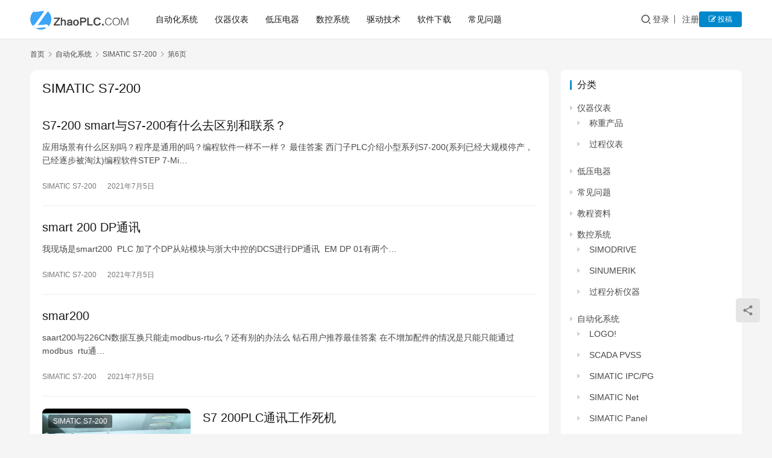

--- FILE ---
content_type: text/html; charset=UTF-8
request_url: https://www.zhaoplc.com/plccategory/automation/s7-200/page/6
body_size: 13793
content:
<!DOCTYPE html>
<html lang="zh-Hans">
<head>
    <meta charset="UTF-8">
    <meta http-equiv="X-UA-Compatible" content="IE=edge,chrome=1">
    <meta name="renderer" content="webkit">
    <meta name="viewport" content="width=device-width,initial-scale=1,maximum-scale=5">
    <title>SIMATIC S7-200 | 第6页 | 找知识-找PLC</title>
    	<style>img:is([sizes="auto" i], [sizes^="auto," i]) { contain-intrinsic-size: 3000px 1500px }</style>
	<meta name="keywords" content="SIMATIC S7-200">
<meta property="og:type" content="webpage">
<meta property="og:url" content="https://www.zhaoplc.com/plccategory/automation/s7-200/page/6">
<meta property="og:site_name" content="找知识-找PLC">
<meta property="og:title" content="SIMATIC S7-200">
<meta name="applicable-device" content="pc,mobile">
<meta http-equiv="Cache-Control" content="no-transform">
<link rel='dns-prefetch' href='//stats.wp.com' />
<link rel='stylesheet' id='stylesheet-css' href='//www.zhaoplc.com/wp-content/uploads/wpcom/style.6.21.1.1763128041.css?ver=6.21.1' type='text/css' media='all' />
<link rel='stylesheet' id='font-awesome-css' href='https://www.zhaoplc.com/wp-content/themes/justnews/themer/assets/css/font-awesome.css?ver=6.21.1' type='text/css' media='all' />
<link rel='stylesheet' id='wp-block-library-css' href='https://www.zhaoplc.com/wp-includes/css/dist/block-library/style.min.css?ver=6.8.3' type='text/css' media='all' />
<style id='classic-theme-styles-inline-css' type='text/css'>
/*! This file is auto-generated */
.wp-block-button__link{color:#fff;background-color:#32373c;border-radius:9999px;box-shadow:none;text-decoration:none;padding:calc(.667em + 2px) calc(1.333em + 2px);font-size:1.125em}.wp-block-file__button{background:#32373c;color:#fff;text-decoration:none}
</style>
<link rel='stylesheet' id='mediaelement-css' href='https://www.zhaoplc.com/wp-includes/js/mediaelement/mediaelementplayer-legacy.min.css?ver=4.2.17' type='text/css' media='all' />
<link rel='stylesheet' id='wp-mediaelement-css' href='https://www.zhaoplc.com/wp-includes/js/mediaelement/wp-mediaelement.min.css?ver=6.8.3' type='text/css' media='all' />
<style id='jetpack-sharing-buttons-style-inline-css' type='text/css'>
.jetpack-sharing-buttons__services-list{display:flex;flex-direction:row;flex-wrap:wrap;gap:0;list-style-type:none;margin:5px;padding:0}.jetpack-sharing-buttons__services-list.has-small-icon-size{font-size:12px}.jetpack-sharing-buttons__services-list.has-normal-icon-size{font-size:16px}.jetpack-sharing-buttons__services-list.has-large-icon-size{font-size:24px}.jetpack-sharing-buttons__services-list.has-huge-icon-size{font-size:36px}@media print{.jetpack-sharing-buttons__services-list{display:none!important}}.editor-styles-wrapper .wp-block-jetpack-sharing-buttons{gap:0;padding-inline-start:0}ul.jetpack-sharing-buttons__services-list.has-background{padding:1.25em 2.375em}
</style>
<style id='global-styles-inline-css' type='text/css'>
:root{--wp--preset--aspect-ratio--square: 1;--wp--preset--aspect-ratio--4-3: 4/3;--wp--preset--aspect-ratio--3-4: 3/4;--wp--preset--aspect-ratio--3-2: 3/2;--wp--preset--aspect-ratio--2-3: 2/3;--wp--preset--aspect-ratio--16-9: 16/9;--wp--preset--aspect-ratio--9-16: 9/16;--wp--preset--color--black: #000000;--wp--preset--color--cyan-bluish-gray: #abb8c3;--wp--preset--color--white: #ffffff;--wp--preset--color--pale-pink: #f78da7;--wp--preset--color--vivid-red: #cf2e2e;--wp--preset--color--luminous-vivid-orange: #ff6900;--wp--preset--color--luminous-vivid-amber: #fcb900;--wp--preset--color--light-green-cyan: #7bdcb5;--wp--preset--color--vivid-green-cyan: #00d084;--wp--preset--color--pale-cyan-blue: #8ed1fc;--wp--preset--color--vivid-cyan-blue: #0693e3;--wp--preset--color--vivid-purple: #9b51e0;--wp--preset--gradient--vivid-cyan-blue-to-vivid-purple: linear-gradient(135deg,rgba(6,147,227,1) 0%,rgb(155,81,224) 100%);--wp--preset--gradient--light-green-cyan-to-vivid-green-cyan: linear-gradient(135deg,rgb(122,220,180) 0%,rgb(0,208,130) 100%);--wp--preset--gradient--luminous-vivid-amber-to-luminous-vivid-orange: linear-gradient(135deg,rgba(252,185,0,1) 0%,rgba(255,105,0,1) 100%);--wp--preset--gradient--luminous-vivid-orange-to-vivid-red: linear-gradient(135deg,rgba(255,105,0,1) 0%,rgb(207,46,46) 100%);--wp--preset--gradient--very-light-gray-to-cyan-bluish-gray: linear-gradient(135deg,rgb(238,238,238) 0%,rgb(169,184,195) 100%);--wp--preset--gradient--cool-to-warm-spectrum: linear-gradient(135deg,rgb(74,234,220) 0%,rgb(151,120,209) 20%,rgb(207,42,186) 40%,rgb(238,44,130) 60%,rgb(251,105,98) 80%,rgb(254,248,76) 100%);--wp--preset--gradient--blush-light-purple: linear-gradient(135deg,rgb(255,206,236) 0%,rgb(152,150,240) 100%);--wp--preset--gradient--blush-bordeaux: linear-gradient(135deg,rgb(254,205,165) 0%,rgb(254,45,45) 50%,rgb(107,0,62) 100%);--wp--preset--gradient--luminous-dusk: linear-gradient(135deg,rgb(255,203,112) 0%,rgb(199,81,192) 50%,rgb(65,88,208) 100%);--wp--preset--gradient--pale-ocean: linear-gradient(135deg,rgb(255,245,203) 0%,rgb(182,227,212) 50%,rgb(51,167,181) 100%);--wp--preset--gradient--electric-grass: linear-gradient(135deg,rgb(202,248,128) 0%,rgb(113,206,126) 100%);--wp--preset--gradient--midnight: linear-gradient(135deg,rgb(2,3,129) 0%,rgb(40,116,252) 100%);--wp--preset--font-size--small: 13px;--wp--preset--font-size--medium: 20px;--wp--preset--font-size--large: 36px;--wp--preset--font-size--x-large: 42px;--wp--preset--spacing--20: 0.44rem;--wp--preset--spacing--30: 0.67rem;--wp--preset--spacing--40: 1rem;--wp--preset--spacing--50: 1.5rem;--wp--preset--spacing--60: 2.25rem;--wp--preset--spacing--70: 3.38rem;--wp--preset--spacing--80: 5.06rem;--wp--preset--shadow--natural: 6px 6px 9px rgba(0, 0, 0, 0.2);--wp--preset--shadow--deep: 12px 12px 50px rgba(0, 0, 0, 0.4);--wp--preset--shadow--sharp: 6px 6px 0px rgba(0, 0, 0, 0.2);--wp--preset--shadow--outlined: 6px 6px 0px -3px rgba(255, 255, 255, 1), 6px 6px rgba(0, 0, 0, 1);--wp--preset--shadow--crisp: 6px 6px 0px rgba(0, 0, 0, 1);}:where(.is-layout-flex){gap: 0.5em;}:where(.is-layout-grid){gap: 0.5em;}body .is-layout-flex{display: flex;}.is-layout-flex{flex-wrap: wrap;align-items: center;}.is-layout-flex > :is(*, div){margin: 0;}body .is-layout-grid{display: grid;}.is-layout-grid > :is(*, div){margin: 0;}:where(.wp-block-columns.is-layout-flex){gap: 2em;}:where(.wp-block-columns.is-layout-grid){gap: 2em;}:where(.wp-block-post-template.is-layout-flex){gap: 1.25em;}:where(.wp-block-post-template.is-layout-grid){gap: 1.25em;}.has-black-color{color: var(--wp--preset--color--black) !important;}.has-cyan-bluish-gray-color{color: var(--wp--preset--color--cyan-bluish-gray) !important;}.has-white-color{color: var(--wp--preset--color--white) !important;}.has-pale-pink-color{color: var(--wp--preset--color--pale-pink) !important;}.has-vivid-red-color{color: var(--wp--preset--color--vivid-red) !important;}.has-luminous-vivid-orange-color{color: var(--wp--preset--color--luminous-vivid-orange) !important;}.has-luminous-vivid-amber-color{color: var(--wp--preset--color--luminous-vivid-amber) !important;}.has-light-green-cyan-color{color: var(--wp--preset--color--light-green-cyan) !important;}.has-vivid-green-cyan-color{color: var(--wp--preset--color--vivid-green-cyan) !important;}.has-pale-cyan-blue-color{color: var(--wp--preset--color--pale-cyan-blue) !important;}.has-vivid-cyan-blue-color{color: var(--wp--preset--color--vivid-cyan-blue) !important;}.has-vivid-purple-color{color: var(--wp--preset--color--vivid-purple) !important;}.has-black-background-color{background-color: var(--wp--preset--color--black) !important;}.has-cyan-bluish-gray-background-color{background-color: var(--wp--preset--color--cyan-bluish-gray) !important;}.has-white-background-color{background-color: var(--wp--preset--color--white) !important;}.has-pale-pink-background-color{background-color: var(--wp--preset--color--pale-pink) !important;}.has-vivid-red-background-color{background-color: var(--wp--preset--color--vivid-red) !important;}.has-luminous-vivid-orange-background-color{background-color: var(--wp--preset--color--luminous-vivid-orange) !important;}.has-luminous-vivid-amber-background-color{background-color: var(--wp--preset--color--luminous-vivid-amber) !important;}.has-light-green-cyan-background-color{background-color: var(--wp--preset--color--light-green-cyan) !important;}.has-vivid-green-cyan-background-color{background-color: var(--wp--preset--color--vivid-green-cyan) !important;}.has-pale-cyan-blue-background-color{background-color: var(--wp--preset--color--pale-cyan-blue) !important;}.has-vivid-cyan-blue-background-color{background-color: var(--wp--preset--color--vivid-cyan-blue) !important;}.has-vivid-purple-background-color{background-color: var(--wp--preset--color--vivid-purple) !important;}.has-black-border-color{border-color: var(--wp--preset--color--black) !important;}.has-cyan-bluish-gray-border-color{border-color: var(--wp--preset--color--cyan-bluish-gray) !important;}.has-white-border-color{border-color: var(--wp--preset--color--white) !important;}.has-pale-pink-border-color{border-color: var(--wp--preset--color--pale-pink) !important;}.has-vivid-red-border-color{border-color: var(--wp--preset--color--vivid-red) !important;}.has-luminous-vivid-orange-border-color{border-color: var(--wp--preset--color--luminous-vivid-orange) !important;}.has-luminous-vivid-amber-border-color{border-color: var(--wp--preset--color--luminous-vivid-amber) !important;}.has-light-green-cyan-border-color{border-color: var(--wp--preset--color--light-green-cyan) !important;}.has-vivid-green-cyan-border-color{border-color: var(--wp--preset--color--vivid-green-cyan) !important;}.has-pale-cyan-blue-border-color{border-color: var(--wp--preset--color--pale-cyan-blue) !important;}.has-vivid-cyan-blue-border-color{border-color: var(--wp--preset--color--vivid-cyan-blue) !important;}.has-vivid-purple-border-color{border-color: var(--wp--preset--color--vivid-purple) !important;}.has-vivid-cyan-blue-to-vivid-purple-gradient-background{background: var(--wp--preset--gradient--vivid-cyan-blue-to-vivid-purple) !important;}.has-light-green-cyan-to-vivid-green-cyan-gradient-background{background: var(--wp--preset--gradient--light-green-cyan-to-vivid-green-cyan) !important;}.has-luminous-vivid-amber-to-luminous-vivid-orange-gradient-background{background: var(--wp--preset--gradient--luminous-vivid-amber-to-luminous-vivid-orange) !important;}.has-luminous-vivid-orange-to-vivid-red-gradient-background{background: var(--wp--preset--gradient--luminous-vivid-orange-to-vivid-red) !important;}.has-very-light-gray-to-cyan-bluish-gray-gradient-background{background: var(--wp--preset--gradient--very-light-gray-to-cyan-bluish-gray) !important;}.has-cool-to-warm-spectrum-gradient-background{background: var(--wp--preset--gradient--cool-to-warm-spectrum) !important;}.has-blush-light-purple-gradient-background{background: var(--wp--preset--gradient--blush-light-purple) !important;}.has-blush-bordeaux-gradient-background{background: var(--wp--preset--gradient--blush-bordeaux) !important;}.has-luminous-dusk-gradient-background{background: var(--wp--preset--gradient--luminous-dusk) !important;}.has-pale-ocean-gradient-background{background: var(--wp--preset--gradient--pale-ocean) !important;}.has-electric-grass-gradient-background{background: var(--wp--preset--gradient--electric-grass) !important;}.has-midnight-gradient-background{background: var(--wp--preset--gradient--midnight) !important;}.has-small-font-size{font-size: var(--wp--preset--font-size--small) !important;}.has-medium-font-size{font-size: var(--wp--preset--font-size--medium) !important;}.has-large-font-size{font-size: var(--wp--preset--font-size--large) !important;}.has-x-large-font-size{font-size: var(--wp--preset--font-size--x-large) !important;}
:where(.wp-block-post-template.is-layout-flex){gap: 1.25em;}:where(.wp-block-post-template.is-layout-grid){gap: 1.25em;}
:where(.wp-block-columns.is-layout-flex){gap: 2em;}:where(.wp-block-columns.is-layout-grid){gap: 2em;}
:root :where(.wp-block-pullquote){font-size: 1.5em;line-height: 1.6;}
</style>
<link rel='stylesheet' id='wpcom-member-css' href='https://www.zhaoplc.com/wp-content/plugins/wpcom-member/css/style.css?ver=1.7.16' type='text/css' media='all' />
<script type="text/javascript" src="https://www.zhaoplc.com/wp-includes/js/jquery/jquery.min.js?ver=3.7.1" id="jquery-core-js"></script>
<script type="text/javascript" src="https://www.zhaoplc.com/wp-includes/js/jquery/jquery-migrate.min.js?ver=3.4.1" id="jquery-migrate-js"></script>
<link rel="EditURI" type="application/rsd+xml" title="RSD" href="https://www.zhaoplc.com/xmlrpc.php?rsd" />
	<style>img#wpstats{display:none}</style>
		    <!--[if lte IE 11]><script src="https://www.zhaoplc.com/wp-content/themes/justnews/js/update.js"></script><![endif]-->
</head>
<body class="archive paged category category-s7-200 category-137 paged-6 category-paged-6 wp-theme-justnews lang-cn el-boxed header-fixed">
<header class="header">
    <div class="container">
        <div class="navbar-header">
            <button type="button" class="navbar-toggle collapsed" data-toggle="collapse" data-target=".navbar-collapse" aria-label="menu">
                <span class="icon-bar icon-bar-1"></span>
                <span class="icon-bar icon-bar-2"></span>
                <span class="icon-bar icon-bar-3"></span>
            </button>
                        <div class="logo">
                <a href="https://www.zhaoplc.com/" rel="home">
                    <img src="https://www.zhaoplc.com/wp-content/uploads/2021/03/logo-1.png" alt="找知识-找PLC">
                </a>
            </div>
        </div>
        <div class="collapse navbar-collapse mobile-style-0">
            <nav class="primary-menu"><ul id="menu-%e9%80%9a%e7%94%a8%e5%af%bc%e8%88%aa%e8%8f%9c%e5%8d%95" class="nav navbar-nav wpcom-adv-menu"><li class="menu-item current-category-ancestor"><a href="https://www.zhaoplc.com/plccategory/automation">自动化系统</a></li>
<li class="menu-item"><a href="https://www.zhaoplc.com/plccategory/instrument">仪器仪表</a></li>
<li class="menu-item"><a href="https://www.zhaoplc.com/plccategory/dydq">低压电器</a></li>
<li class="menu-item"><a href="https://www.zhaoplc.com/plccategory/cnc">数控系统</a></li>
<li class="menu-item"><a href="https://www.zhaoplc.com/plccategory/drive">驱动技术</a></li>
<li class="menu-item"><a href="https://www.zhaoplc.com/plccategory/soft">软件下载</a></li>
<li class="menu-item"><a href="https://www.zhaoplc.com/plccategory/problem">常见问题</a></li>
</ul></nav>            <div class="navbar-action">
                <div class="navbar-search-icon j-navbar-search"><i class="wpcom-icon wi"><svg aria-hidden="true"><use xlink:href="#wi-search"></use></svg></i></div><form class="navbar-search" action="https://www.zhaoplc.com/" method="get" role="search"><div class="navbar-search-inner"><i class="wpcom-icon wi navbar-search-close"><svg aria-hidden="true"><use xlink:href="#wi-close"></use></svg></i><input type="text" name="s" class="navbar-search-input" autocomplete="off" maxlength="100" placeholder="输入关键词搜索..." value=""><button class="navbar-search-btn" type="submit" aria-label="搜索"><i class="wpcom-icon wi"><svg aria-hidden="true"><use xlink:href="#wi-search"></use></svg></i></button></div></form>                    <div id="j-user-wrap">
                        <a class="login" href="https://www.zhaoplc.com/dl?modal-type=login">登录</a>
                        <a class="login register" href="https://www.zhaoplc.com/zc?modal-type=register">注册</a>
                    </div>
                                            <a class="wpcom-btn btn-primary btn-xs publish" href="https://www.zhaoplc.com/tg">
                            <i class="fa fa-edit"></i> 投稿                        </a>
                                </div>
        </div>
    </div><!-- /.container -->
</header>

<div id="wrap">    <div class="container wrap">
        <ol class="breadcrumb" vocab="https://schema.org/" typeof="BreadcrumbList"><li class="home" property="itemListElement" typeof="ListItem"><a href="https://www.zhaoplc.com" property="item" typeof="WebPage"><span property="name" class="hide">找知识-找PLC</span>首页</a><meta property="position" content="1"></li><li property="itemListElement" typeof="ListItem"><i class="wpcom-icon wi"><svg aria-hidden="true"><use xlink:href="#wi-arrow-right-3"></use></svg></i><a href="https://www.zhaoplc.com/plccategory/automation" property="item" typeof="WebPage"><span property="name">自动化系统</span></a><meta property="position" content="2"></li><li class="active" property="itemListElement" typeof="ListItem"><i class="wpcom-icon wi"><svg aria-hidden="true"><use xlink:href="#wi-arrow-right-3"></use></svg></i><a href="https://www.zhaoplc.com/plccategory/automation/s7-200" property="item" typeof="WebPage"><span property="name">SIMATIC S7-200</span></a><meta property="position" content="3"></li><li class="active"><i class="wpcom-icon wi"><svg aria-hidden="true"><use xlink:href="#wi-arrow-right-3"></use></svg></i>第6页</li></ol>        <main class="main">
                        <section class="sec-panel sec-panel-default">
                                    <div class="sec-panel-head">
                        <h1><span>SIMATIC S7-200</span></h1>
                    </div>
                                <div class="sec-panel-body">
                                            <ul class="post-loop post-loop-default cols-0">
                                                            <li class="item item-no-thumb">
        <div class="item-content">
                <h3 class="item-title">
            <a href="https://www.zhaoplc.com/plc371579.html" target="_blank" rel="bookmark">
                                 S7-200 smart与S7-200有什么去区别和联系？            </a>
        </h3>
        <div class="item-excerpt">
            <p>应用场景有什么区别吗？程序是通用的吗？编程软件一样不一样？ 最佳答案 西门子PLC介绍小型系列S7-200(系列已经大规模停产，已经逐步被淘汰)编程软件STEP&nbsp;7-Mi…</p>
        </div>
        <div class="item-meta">
                                            <a class="item-meta-li category" href="https://www.zhaoplc.com/plccategory/automation/s7-200" target="_blank">SIMATIC S7-200</a>
                            <span class="item-meta-li date">2021年7月5日</span>
            <div class="item-meta-right">
                            </div>
        </div>
    </div>
</li>
                                                            <li class="item item-no-thumb">
        <div class="item-content">
                <h3 class="item-title">
            <a href="https://www.zhaoplc.com/plc371576.html" target="_blank" rel="bookmark">
                                 smart 200 DP通讯            </a>
        </h3>
        <div class="item-excerpt">
            <p>我现场是smart200&nbsp;&nbsp;PLC&nbsp;加了个DP从站模块与浙大中控的DCS进行DP通讯&nbsp;&nbsp;EM&nbsp;DP&nbsp;01有两个…</p>
        </div>
        <div class="item-meta">
                                            <a class="item-meta-li category" href="https://www.zhaoplc.com/plccategory/automation/s7-200" target="_blank">SIMATIC S7-200</a>
                            <span class="item-meta-li date">2021年7月5日</span>
            <div class="item-meta-right">
                            </div>
        </div>
    </div>
</li>
                                                            <li class="item item-no-thumb">
        <div class="item-content">
                <h3 class="item-title">
            <a href="https://www.zhaoplc.com/plc371575.html" target="_blank" rel="bookmark">
                                 smar200            </a>
        </h3>
        <div class="item-excerpt">
            <p>saart200与226CN数据互换只能走modbus-rtu么？还有别的办法么 钻石用户推荐最佳答案 在不增加配件的情况是只能只能通过modbus&nbsp;&nbsp;rtu通…</p>
        </div>
        <div class="item-meta">
                                            <a class="item-meta-li category" href="https://www.zhaoplc.com/plccategory/automation/s7-200" target="_blank">SIMATIC S7-200</a>
                            <span class="item-meta-li date">2021年7月5日</span>
            <div class="item-meta-right">
                            </div>
        </div>
    </div>
</li>
                                                            <li class="item">
        <div class="item-img">
        <a class="item-img-inner" href="https://www.zhaoplc.com/plc371578.html" title="S7 200PLC通讯工作死机" target="_blank" rel="bookmark">
            <img width="480" height="300" src="https://www.zhaoplc.com/wp-content/themes/justnews/themer/assets/images/lazy.png" class="attachment-default size-default wp-post-image j-lazy" alt="S7 200PLC通讯工作死机" decoding="async" fetchpriority="high" data-original="https://www.zhaoplc.com/wp-content/uploads/2021/07/051625505152--480x300.jpg" />        </a>
                <a class="item-category" href="https://www.zhaoplc.com/plccategory/automation/s7-200" target="_blank">SIMATIC S7-200</a>
            </div>
        <div class="item-content">
                <h3 class="item-title">
            <a href="https://www.zhaoplc.com/plc371578.html" target="_blank" rel="bookmark">
                                 S7 200PLC通讯工作死机            </a>
        </h3>
        <div class="item-excerpt">
            <p>224XP机器与步科触屏组态&nbsp;，机器以前工作一直正常，出现不能通讯，工作停止，拔动RUN/stop开关也不能改变停止灯转换成运行灯，报警灯不亮。关电后再次上电不能重启，拆…</p>
        </div>
        <div class="item-meta">
                                    <span class="item-meta-li date">2021年7月5日</span>
            <div class="item-meta-right">
                            </div>
        </div>
    </div>
</li>
                                                            <li class="item">
        <div class="item-img">
        <a class="item-img-inner" href="https://www.zhaoplc.com/plc371574.html" title="S7-200模拟量输入接线问题" target="_blank" rel="bookmark">
            <img width="480" height="300" src="https://www.zhaoplc.com/wp-content/themes/justnews/themer/assets/images/lazy.png" class="attachment-default size-default wp-post-image j-lazy" alt="S7-200模拟量输入接线问题" decoding="async" data-original="https://www.zhaoplc.com/wp-content/uploads/2021/07/051625505135--480x300.jpg" />        </a>
                <a class="item-category" href="https://www.zhaoplc.com/plccategory/automation/s7-200" target="_blank">SIMATIC S7-200</a>
            </div>
        <div class="item-content">
                <h3 class="item-title">
            <a href="https://www.zhaoplc.com/plc371574.html" target="_blank" rel="bookmark">
                                 S7-200模拟量输入接线问题            </a>
        </h3>
        <div class="item-excerpt">
            <p>新手，虚心请教，S7-200模拟量输入，接入K型两线制热电偶，是否直接蓝接M，红接AI即可？ 最佳答案 热电偶的接线，图示： 图片说明： &nbsp;&nbsp; 提问者对于答案的…</p>
        </div>
        <div class="item-meta">
                                    <span class="item-meta-li date">2021年7月5日</span>
            <div class="item-meta-right">
                            </div>
        </div>
    </div>
</li>
                                                            <li class="item">
        <div class="item-img">
        <a class="item-img-inner" href="https://www.zhaoplc.com/plc371572.html" title="cp模块硬件地址IQ用法" target="_blank" rel="bookmark">
            <img width="480" height="300" src="https://www.zhaoplc.com/wp-content/themes/justnews/themer/assets/images/lazy.png" class="attachment-default size-default wp-post-image j-lazy" alt="cp模块硬件地址IQ用法" decoding="async" data-original="https://www.zhaoplc.com/wp-content/uploads/2021/07/051625505126--480x300.png" />        </a>
                <a class="item-category" href="https://www.zhaoplc.com/plccategory/automation/s7-200" target="_blank">SIMATIC S7-200</a>
            </div>
        <div class="item-content">
                <h3 class="item-title">
            <a href="https://www.zhaoplc.com/plc371572.html" target="_blank" rel="bookmark">
                                 cp模块硬件地址IQ用法            </a>
        </h3>
        <div class="item-excerpt">
            <p>请教大师：1.step7硬件组态中，以太网模块cp&nbsp;341&nbsp;的映像寄存地址I\O如何读写？2.与CPU本体的I\O区别？ 问题补充：跟SM-300模块一样直接使…</p>
        </div>
        <div class="item-meta">
                                    <span class="item-meta-li date">2021年7月5日</span>
            <div class="item-meta-right">
                            </div>
        </div>
    </div>
</li>
                                                            <li class="item item-no-thumb">
        <div class="item-content">
                <h3 class="item-title">
            <a href="https://www.zhaoplc.com/plc371567.html" target="_blank" rel="bookmark">
                                 国产西门子PLC S7-200不支持PTO指令            </a>
        </h3>
        <div class="item-excerpt">
            <p>国产200”不支持PTO命令，向导生成和MAP库都调用这个命令，所以不能使用，这个问题除了换PLC外还有其它解决的办法吗 最佳答案 我可以告诉你我用了很多年S7-200CN系列PL…</p>
        </div>
        <div class="item-meta">
                                            <a class="item-meta-li category" href="https://www.zhaoplc.com/plccategory/automation/s7-200" target="_blank">SIMATIC S7-200</a>
                            <span class="item-meta-li date">2021年7月5日</span>
            <div class="item-meta-right">
                            </div>
        </div>
    </div>
</li>
                                                            <li class="item">
        <div class="item-img">
        <a class="item-img-inner" href="https://www.zhaoplc.com/plc371570.html" title="s7-200cn 电脑跟plc通讯超时" target="_blank" rel="bookmark">
            <img width="480" height="300" src="https://www.zhaoplc.com/wp-content/themes/justnews/themer/assets/images/lazy.png" class="attachment-default size-default wp-post-image j-lazy" alt="s7-200cn 电脑跟plc通讯超时" decoding="async" data-original="https://www.zhaoplc.com/wp-content/uploads/2021/07/051625505114--480x300.jpg" />        </a>
                <a class="item-category" href="https://www.zhaoplc.com/plccategory/automation/s7-200" target="_blank">SIMATIC S7-200</a>
            </div>
        <div class="item-content">
                <h3 class="item-title">
            <a href="https://www.zhaoplc.com/plc371570.html" target="_blank" rel="bookmark">
                                 s7-200cn 电脑跟plc通讯超时            </a>
        </h3>
        <div class="item-excerpt">
            <p>s7-200cn&nbsp;电脑跟plc通讯超时&nbsp;&nbsp;端口能检测到就是连接不上 问题补充：usb转232&nbsp;&nbsp;&nbsp;又通过232转换了48…</p>
        </div>
        <div class="item-meta">
                                    <span class="item-meta-li date">2021年7月5日</span>
            <div class="item-meta-right">
                            </div>
        </div>
    </div>
</li>
                                                            <li class="item item-no-thumb">
        <div class="item-content">
                <h3 class="item-title">
            <a href="https://www.zhaoplc.com/plc371565.html" target="_blank" rel="bookmark">
                                 现在200设备CPU是几纳米啊？            </a>
        </h3>
        <div class="item-excerpt">
            <p>CPU 钻石用户推荐最佳答案 这个还是20年前的啊，一直就没变化，应该是几百吧，毕竟S7-200的cpu都是早淘汰了的。都停产了，赶紧把程序移植到200&nbsp;smart上面吧…</p>
        </div>
        <div class="item-meta">
                                            <a class="item-meta-li category" href="https://www.zhaoplc.com/plccategory/automation/s7-200" target="_blank">SIMATIC S7-200</a>
                            <span class="item-meta-li date">2021年7月5日</span>
            <div class="item-meta-right">
                            </div>
        </div>
    </div>
</li>
                                                            <li class="item item-no-thumb">
        <div class="item-content">
                <h3 class="item-title">
            <a href="https://www.zhaoplc.com/plc371564.html" target="_blank" rel="bookmark">
                                 S7-200无法和上位机进行通讯            </a>
        </h3>
        <div class="item-excerpt">
            <p>有一个现场，使用的是S7-200(CPU226N:216-2AD23-0XB8),由于是即读取设备通讯，又要做上位机通讯，还有一个触摸屏，所以另配置有一个DP通讯模块227。前段时…</p>
        </div>
        <div class="item-meta">
                                            <a class="item-meta-li category" href="https://www.zhaoplc.com/plccategory/automation/s7-200" target="_blank">SIMATIC S7-200</a>
                            <span class="item-meta-li date">2021年7月5日</span>
            <div class="item-meta-right">
                            </div>
        </div>
    </div>
</li>
                                                    </ul>
                         <ul class="pagination"><li class="disabled"><span>6 / 1730</span></li><li class="prev"><a href="https://www.zhaoplc.com/plccategory/automation/s7-200/page/5"  class="prev"><span>上一页</span></a></li><li><a href="https://www.zhaoplc.com/plccategory/automation/s7-200/page/3">3</a></li><li><a href="https://www.zhaoplc.com/plccategory/automation/s7-200/page/4">4</a></li><li><a href="https://www.zhaoplc.com/plccategory/automation/s7-200/page/5">5</a></li><li class="active"><a href="https://www.zhaoplc.com/plccategory/automation/s7-200/page/6">6</a></li><li><a href="https://www.zhaoplc.com/plccategory/automation/s7-200/page/7">7</a></li><li><a href="https://www.zhaoplc.com/plccategory/automation/s7-200/page/8">8</a></li><li><a href="https://www.zhaoplc.com/plccategory/automation/s7-200/page/9">9</a></li><li class="next"><a href="https://www.zhaoplc.com/plccategory/automation/s7-200/page/7"  class="next"><span>下一页</span></a></li><li class="pagination-go"><form method="get"><input class="pgo-input" type="text" name="paged" placeholder="页码" /><button class="pgo-btn" type="submit" aria-label="页码"></button></form></li></ul>                                    </div>
            </section>
        </main>
            <aside class="sidebar">
        <div class="widget widget_categories"><h3 class="widget-title"><span>分类</span></h3>
			<ul>
					<li class="cat-item cat-item-134"><a href="https://www.zhaoplc.com/plccategory/instrument">仪器仪表</a>
<ul class='children'>
	<li class="cat-item cat-item-2366"><a href="https://www.zhaoplc.com/plccategory/instrument/czcp">称重产品</a>
</li>
	<li class="cat-item cat-item-2364"><a href="https://www.zhaoplc.com/plccategory/instrument/gcyb">过程仪表</a>
</li>
</ul>
</li>
	<li class="cat-item cat-item-133"><a href="https://www.zhaoplc.com/plccategory/dydq">低压电器</a>
</li>
	<li class="cat-item cat-item-144"><a href="https://www.zhaoplc.com/plccategory/problem">常见问题</a>
</li>
	<li class="cat-item cat-item-4557"><a href="https://www.zhaoplc.com/plccategory/jiaocheng">教程资料</a>
</li>
	<li class="cat-item cat-item-132"><a href="https://www.zhaoplc.com/plccategory/cnc">数控系统</a>
<ul class='children'>
	<li class="cat-item cat-item-2363"><a href="https://www.zhaoplc.com/plccategory/cnc/simodrive">SIMODRIVE</a>
</li>
	<li class="cat-item cat-item-2362"><a href="https://www.zhaoplc.com/plccategory/cnc/sinumerik">SINUMERIK</a>
</li>
	<li class="cat-item cat-item-2365"><a href="https://www.zhaoplc.com/plccategory/cnc/gcfxyq">过程分析仪器</a>
</li>
</ul>
</li>
	<li class="cat-item cat-item-1 current-cat-parent current-cat-ancestor"><a href="https://www.zhaoplc.com/plccategory/automation">自动化系统</a>
<ul class='children'>
	<li class="cat-item cat-item-149"><a href="https://www.zhaoplc.com/plccategory/automation/logo">LOGO!</a>
</li>
	<li class="cat-item cat-item-147"><a href="https://www.zhaoplc.com/plccategory/automation/scada-pvss">SCADA PVSS</a>
</li>
	<li class="cat-item cat-item-146"><a href="https://www.zhaoplc.com/plccategory/automation/ipcpg">SIMATIC IPC/PG</a>
</li>
	<li class="cat-item cat-item-141"><a href="https://www.zhaoplc.com/plccategory/automation/simaticnet">SIMATIC Net</a>
</li>
	<li class="cat-item cat-item-145"><a href="https://www.zhaoplc.com/plccategory/automation/panel">SIMATIC Panel</a>
</li>
	<li class="cat-item cat-item-148"><a href="https://www.zhaoplc.com/plccategory/automation/pcs7">SIMATIC PCS 7</a>
</li>
	<li class="cat-item cat-item-140"><a href="https://www.zhaoplc.com/plccategory/automation/simatics5">SIMATIC S5</a>
</li>
	<li class="cat-item cat-item-136"><a href="https://www.zhaoplc.com/plccategory/automation/s7-1200">SIMATIC S7-1200</a>
</li>
	<li class="cat-item cat-item-135"><a href="https://www.zhaoplc.com/plccategory/automation/s7-1500">SIMATIC S7-1500</a>
</li>
	<li class="cat-item cat-item-137 current-cat"><a aria-current="page" href="https://www.zhaoplc.com/plccategory/automation/s7-200">SIMATIC S7-200</a>
</li>
	<li class="cat-item cat-item-138"><a href="https://www.zhaoplc.com/plccategory/automation/s7-200smart">SIMATIC S7-200 SMART</a>
</li>
	<li class="cat-item cat-item-139"><a href="https://www.zhaoplc.com/plccategory/automation/s7-300s7-400">SIMATIC S7-300(F)/S7-400(F/H/FH)</a>
</li>
	<li class="cat-item cat-item-142"><a href="https://www.zhaoplc.com/plccategory/automation/wincc">SIMATIC WinCC</a>
</li>
	<li class="cat-item cat-item-150"><a href="https://www.zhaoplc.com/plccategory/automation/comprehensive">自动化系统综合</a>
</li>
</ul>
</li>
	<li class="cat-item cat-item-4186"><a href="https://www.zhaoplc.com/plccategory/soft">软件下载</a>
<ul class='children'>
	<li class="cat-item cat-item-5117"><a href="https://www.zhaoplc.com/plccategory/soft/wincc-flexible">WinCC Flexible</a>
</li>
	<li class="cat-item cat-item-4555"><a href="https://www.zhaoplc.com/plccategory/soft/tia_portal">博图TIA Portal</a>
</li>
</ul>
</li>
	<li class="cat-item cat-item-131"><a href="https://www.zhaoplc.com/plccategory/drive">驱动技术</a>
<ul class='children'>
	<li class="cat-item cat-item-2409"><a href="https://www.zhaoplc.com/plccategory/drive/masterdrives">MasterDrives 6SE70/71</a>
</li>
	<li class="cat-item cat-item-2411"><a href="https://www.zhaoplc.com/plccategory/drive/mm440">MM440/430/420/410</a>
</li>
	<li class="cat-item cat-item-2407"><a href="https://www.zhaoplc.com/plccategory/drive/zybpq">中压变频器</a>
</li>
	<li class="cat-item cat-item-2406"><a href="https://www.zhaoplc.com/plccategory/drive/sinamicsv">基础性能变频器 SINAMICS V</a>
</li>
	<li class="cat-item cat-item-2405"><a href="https://www.zhaoplc.com/plccategory/drive/cgxbpq">常规性能变频器 SINAMICS G</a>
</li>
	<li class="cat-item cat-item-2412"><a href="https://www.zhaoplc.com/plccategory/drive/dj">电机</a>
</li>
	<li class="cat-item cat-item-2410"><a href="https://www.zhaoplc.com/plccategory/drive/zltsq">直流调速器</a>
</li>
	<li class="cat-item cat-item-2408"><a href="https://www.zhaoplc.com/plccategory/drive/simotion">运动控制系统 SIMOTION</a>
</li>
	<li class="cat-item cat-item-2404"><a href="https://www.zhaoplc.com/plccategory/drive/gxnbpq">高性能变频器 SINAMICS S</a>
</li>
</ul>
</li>
			</ul>

			</div><div class="widget widget_tag_cloud"><h3 class="widget-title"><span>标签</span></h3><div class="tagcloud"><a href="https://www.zhaoplc.com/plctag/as" class="tag-cloud-link tag-link-37 tag-link-position-1" style="font-size: 9.7684210526316pt;" aria-label="AS (750 项)">AS</a>
<a href="https://www.zhaoplc.com/plctag/cs" class="tag-cloud-link tag-link-469 tag-link-position-2" style="font-size: 8.1473684210526pt;" aria-label="C/S (593 项)">C/S</a>
<a href="https://www.zhaoplc.com/plctag/mm440" class="tag-cloud-link tag-link-610 tag-link-position-3" style="font-size: 8pt;" aria-label="MM440 (579 项)">MM440</a>
<a href="https://www.zhaoplc.com/plctag/modbus" class="tag-cloud-link tag-link-52 tag-link-position-4" style="font-size: 9.7684210526316pt;" aria-label="MODBUS (759 项)">MODBUS</a>
<a href="https://www.zhaoplc.com/plctag/plc" class="tag-cloud-link tag-link-93 tag-link-position-5" style="font-size: 8.1473684210526pt;" aria-label="PLC (590 项)">PLC</a>
<a href="https://www.zhaoplc.com/plctag/portal" class="tag-cloud-link tag-link-1152 tag-link-position-6" style="font-size: 8pt;" aria-label="PORTAL (575 项)">PORTAL</a>
<a href="https://www.zhaoplc.com/plctag/s7-200" class="tag-cloud-link tag-link-33 tag-link-position-7" style="font-size: 17.284210526316pt;" aria-label="S7-200 (2,482 项)">S7-200</a>
<a href="https://www.zhaoplc.com/plctag/s7-200cn" class="tag-cloud-link tag-link-55 tag-link-position-8" style="font-size: 13.157894736842pt;" aria-label="S7-200CN (1,287 项)">S7-200CN</a>
<a href="https://www.zhaoplc.com/plctag/s7-200smart" class="tag-cloud-link tag-link-50 tag-link-position-9" style="font-size: 15.810526315789pt;" aria-label="S7-200SMART (1,942 项)">S7-200SMART</a>
<a href="https://www.zhaoplc.com/plctag/s7-300" class="tag-cloud-link tag-link-242 tag-link-position-10" style="font-size: 14.336842105263pt;" aria-label="S7-300 (1,562 项)">S7-300</a>
<a href="https://www.zhaoplc.com/plctag/s7-400" class="tag-cloud-link tag-link-273 tag-link-position-11" style="font-size: 8.4421052631579pt;" aria-label="S7-400 (616 项)">S7-400</a>
<a href="https://www.zhaoplc.com/plctag/st" class="tag-cloud-link tag-link-56 tag-link-position-12" style="font-size: 10.652631578947pt;" aria-label="ST (880 项)">ST</a>
<a href="https://www.zhaoplc.com/plctag/step7-microwin" class="tag-cloud-link tag-link-35 tag-link-position-13" style="font-size: 8.2947368421053pt;" aria-label="STEP7-Micro/Win (607 项)">STEP7-Micro/Win</a>
<a href="https://www.zhaoplc.com/plctag/tp" class="tag-cloud-link tag-link-74 tag-link-position-14" style="font-size: 9.3263157894737pt;" aria-label="TP (708 项)">TP</a>
<a href="https://www.zhaoplc.com/plctag/wincc" class="tag-cloud-link tag-link-115 tag-link-position-15" style="font-size: 14.778947368421pt;" aria-label="wincc (1,669 项)">wincc</a>
<a href="https://www.zhaoplc.com/plctag/%e4%ba%a7%e5%93%81%e9%80%89%e5%9e%8b" class="tag-cloud-link tag-link-42 tag-link-position-16" style="font-size: 9.3263157894737pt;" aria-label="产品选型 (702 项)">产品选型</a>
<a href="https://www.zhaoplc.com/plctag/%e4%bd%bf%e7%94%a8%e6%93%8d%e4%bd%9c" class="tag-cloud-link tag-link-98 tag-link-position-17" style="font-size: 22pt;" aria-label="使用操作 (5,094 项)">使用操作</a>
<a href="https://www.zhaoplc.com/plctag/%e5%85%b6%e4%bb%96" class="tag-cloud-link tag-link-54 tag-link-position-18" style="font-size: 14.336842105263pt;" aria-label="其他 (1,545 项)">其他</a>
<a href="https://www.zhaoplc.com/plctag/%e5%8f%82%e6%95%b0%e8%ae%be%e7%bd%ae" class="tag-cloud-link tag-link-188 tag-link-position-19" style="font-size: 12.568421052632pt;" aria-label="参数设置 (1,167 项)">参数设置</a>
<a href="https://www.zhaoplc.com/plctag/%e5%8f%98%e9%87%8f" class="tag-cloud-link tag-link-524 tag-link-position-20" style="font-size: 10.947368421053pt;" aria-label="变量 (921 项)">变量</a>
<a href="https://www.zhaoplc.com/plctag/%e5%9f%ba%e7%a1%80%e7%90%86%e8%ae%ba" class="tag-cloud-link tag-link-495 tag-link-position-21" style="font-size: 13.010526315789pt;" aria-label="基础理论 (1,270 项)">基础理论</a>
<a href="https://www.zhaoplc.com/plctag/%e5%ae%89%e8%a3%85" class="tag-cloud-link tag-link-117 tag-link-position-22" style="font-size: 9.7684210526316pt;" aria-label="安装 (766 项)">安装</a>
<a href="https://www.zhaoplc.com/plctag/%e5%ae%89%e8%a3%85%e8%b0%83%e8%af%95" class="tag-cloud-link tag-link-603 tag-link-position-23" style="font-size: 11.978947368421pt;" aria-label="安装调试 (1,062 项)">安装调试</a>
<a href="https://www.zhaoplc.com/plctag/%e6%95%85%e9%9a%9c%e8%af%8a%e6%96%ad" class="tag-cloud-link tag-link-79 tag-link-position-24" style="font-size: 15.515789473684pt;" aria-label="故障诊断 (1,878 项)">故障诊断</a>
<a href="https://www.zhaoplc.com/plctag/%e7%a1%ac%e4%bb%b6%e7%bb%84%e6%80%81%e4%b8%8e%e5%ae%89%e8%a3%85" class="tag-cloud-link tag-link-76 tag-link-position-25" style="font-size: 9.9157894736842pt;" aria-label="硬件组态与安装 (782 项)">硬件组态与安装</a>
<a href="https://www.zhaoplc.com/plctag/%e7%a8%8b%e5%ba%8f" class="tag-cloud-link tag-link-94 tag-link-position-26" style="font-size: 11.536842105263pt;" aria-label="程序 (991 项)">程序</a>
<a href="https://www.zhaoplc.com/plctag/%e7%b3%bb%e7%bb%9f%e9%85%8d%e7%bd%ae" class="tag-cloud-link tag-link-362 tag-link-position-27" style="font-size: 9.9157894736842pt;" aria-label="系统配置 (776 项)">系统配置</a>
<a href="https://www.zhaoplc.com/plctag/%e7%bb%bc%e5%90%88%e4%bb%8b%e7%bb%8d" class="tag-cloud-link tag-link-519 tag-link-position-28" style="font-size: 9.4736842105263pt;" aria-label="综合介绍 (721 项)">综合介绍</a>
<a href="https://www.zhaoplc.com/plctag/%e8%bd%af%e4%bb%b6%e7%bc%96%e7%a8%8b" class="tag-cloud-link tag-link-41 tag-link-position-29" style="font-size: 21.115789473684pt;" aria-label="软件编程 (4,437 项)">软件编程</a>
<a href="https://www.zhaoplc.com/plctag/%e9%80%9a%e4%bf%a1%e9%80%9a%e8%ae%af" class="tag-cloud-link tag-link-49 tag-link-position-30" style="font-size: 19.494736842105pt;" aria-label="通信(通讯) (3,463 项)">通信(通讯)</a></div>
</div>    </aside>
    </div>
</div>
<footer class="footer">
    <div class="container">
        <div class="footer-col-wrap footer-with-none">
                        <div class="footer-col footer-col-copy">
                <ul class="footer-nav hidden-xs"><li id="menu-item-321793" class="menu-item current-category-ancestor menu-item-321793"><a href="https://www.zhaoplc.com/plccategory/automation">自动化系统</a></li>
<li id="menu-item-321789" class="menu-item menu-item-321789"><a href="https://www.zhaoplc.com/plccategory/instrument">仪器仪表</a></li>
<li id="menu-item-321790" class="menu-item menu-item-321790"><a href="https://www.zhaoplc.com/plccategory/dydq">低压电器</a></li>
<li id="menu-item-321792" class="menu-item menu-item-321792"><a href="https://www.zhaoplc.com/plccategory/cnc">数控系统</a></li>
<li id="menu-item-321795" class="menu-item menu-item-321795"><a href="https://www.zhaoplc.com/plccategory/drive">驱动技术</a></li>
<li id="menu-item-321794" class="menu-item menu-item-321794"><a href="https://www.zhaoplc.com/plccategory/soft">软件下载</a></li>
<li id="menu-item-321791" class="menu-item menu-item-321791"><a href="https://www.zhaoplc.com/plccategory/problem">常见问题</a></li>
</ul>                <div class="copyright">
                    <p>Copyright © 2020 ZHAOPLC 版权所有 <a href="http://www.beian.miit.gov.cn" target="_blank" rel="nofollow noopener">湘ICP备11009418号-12</a> Powered by<br />
<script>var _hmt = _hmt || [];(function() {var hm = document.createElement("script");hm.src = "https://hm.bai"+"du."+"com/"+"hm"+".js?"+"e19e1c740ea8e22e7792c2204e547a35";var s = document.getElementsByTagName("script")[0];s.parentNode.insertBefore(hm, s);})();</script><br />
<script charset="UTF-8" id="LA_COLLECT" src="//sdk.51.la/js-sdk-pro.min.js"></script><br />
<script>LA.init({id:"3MlyETft1ST7RUfH",ck:"3MlyETft1ST7RUfH"})</script></p>
                </div>
            </div>
                    </div>
    </div>
</footer>
            <div class="action action-style-0 action-color-0 action-pos-0" style="bottom:20%;">
                                                    <div class="action-item j-share">
                        <i class="wpcom-icon wi action-item-icon"><svg aria-hidden="true"><use xlink:href="#wi-share"></use></svg></i>                                            </div>
                                    <div class="action-item gotop j-top">
                        <i class="wpcom-icon wi action-item-icon"><svg aria-hidden="true"><use xlink:href="#wi-arrow-up-2"></use></svg></i>                                            </div>
                            </div>
        <script type="speculationrules">
{"prefetch":[{"source":"document","where":{"and":[{"href_matches":"\/*"},{"not":{"href_matches":["\/wp-*.php","\/wp-admin\/*","\/wp-content\/uploads\/*","\/wp-content\/*","\/wp-content\/plugins\/*","\/wp-content\/themes\/justnews\/*","\/*\\?(.+)"]}},{"not":{"selector_matches":"a[rel~=\"nofollow\"]"}},{"not":{"selector_matches":".no-prefetch, .no-prefetch a"}}]},"eagerness":"conservative"}]}
</script>
<script type="text/javascript" id="main-js-extra">
/* <![CDATA[ */
var _wpcom_js = {"webp":"","ajaxurl":"https:\/\/www.zhaoplc.com\/wp-admin\/admin-ajax.php","theme_url":"https:\/\/www.zhaoplc.com\/wp-content\/themes\/justnews","slide_speed":"5000","is_admin":"0","lang":"zh_CN","js_lang":{"share_to":"\u5206\u4eab\u5230:","copy_done":"\u590d\u5236\u6210\u529f\uff01","copy_fail":"\u6d4f\u89c8\u5668\u6682\u4e0d\u652f\u6301\u62f7\u8d1d\u529f\u80fd","confirm":"\u786e\u5b9a","qrcode":"\u4e8c\u7ef4\u7801","page_loaded":"\u5df2\u7ecf\u5230\u5e95\u4e86","no_content":"\u6682\u65e0\u5185\u5bb9","load_failed":"\u52a0\u8f7d\u5931\u8d25\uff0c\u8bf7\u7a0d\u540e\u518d\u8bd5\uff01","expand_more":"\u9605\u8bfb\u5269\u4f59 %s"},"share":"1","user_card_height":"356","poster":{"notice":"\u8bf7\u300c\u70b9\u51fb\u4e0b\u8f7d\u300d\u6216\u300c\u957f\u6309\u4fdd\u5b58\u56fe\u7247\u300d\u540e\u5206\u4eab\u7ed9\u66f4\u591a\u597d\u53cb","generating":"\u6b63\u5728\u751f\u6210\u6d77\u62a5\u56fe\u7247...","failed":"\u6d77\u62a5\u56fe\u7247\u751f\u6210\u5931\u8d25"},"video_height":"482","fixed_sidebar":"1","dark_style":"0","font_url":"\/\/www.zhaoplc.com\/wp-content\/uploads\/wpcom\/fonts.f5a8b036905c9579.css","follow_btn":"<i class=\"wpcom-icon wi\"><svg aria-hidden=\"true\"><use xlink:href=\"#wi-add\"><\/use><\/svg><\/i>\u5173\u6ce8","followed_btn":"\u5df2\u5173\u6ce8","user_card":"1"};
/* ]]> */
</script>
<script type="text/javascript" src="https://www.zhaoplc.com/wp-content/themes/justnews/js/main.js?ver=6.21.1" id="main-js"></script>
<script type="text/javascript" src="https://www.zhaoplc.com/wp-content/themes/justnews/themer/assets/js/icons-2.8.9.js?ver=2.8.9" id="wpcom-icons-js"></script>
<script type="text/javascript" id="wpcom-member-js-extra">
/* <![CDATA[ */
var _wpmx_js = {"ajaxurl":"https:\/\/www.zhaoplc.com\/wp-admin\/admin-ajax.php","plugin_url":"https:\/\/www.zhaoplc.com\/wp-content\/plugins\/wpcom-member\/","max_upload_size":"52428800","wechat_follow":"1","js_lang":{"login_desc":"\u60a8\u8fd8\u672a\u767b\u5f55\uff0c\u8bf7\u767b\u5f55\u540e\u518d\u8fdb\u884c\u76f8\u5173\u64cd\u4f5c\uff01","login_title":"\u8bf7\u767b\u5f55","login_btn":"\u767b\u5f55","reg_btn":"\u6ce8\u518c"},"login_url":"https:\/\/www.zhaoplc.com\/dl?modal-type=login","register_url":"https:\/\/www.zhaoplc.com\/zc?modal-type=register","errors":{"require":"\u4e0d\u80fd\u4e3a\u7a7a","email":"\u8bf7\u8f93\u5165\u6b63\u786e\u7684\u7535\u5b50\u90ae\u7bb1","pls_enter":"\u8bf7\u8f93\u5165","password":"\u5bc6\u7801\u5fc5\u987b\u4e3a6~32\u4e2a\u5b57\u7b26","passcheck":"\u4e24\u6b21\u5bc6\u7801\u8f93\u5165\u4e0d\u4e00\u81f4","phone":"\u8bf7\u8f93\u5165\u6b63\u786e\u7684\u624b\u673a\u53f7\u7801","terms":"\u8bf7\u9605\u8bfb\u5e76\u540c\u610f\u6761\u6b3e","sms_code":"\u9a8c\u8bc1\u7801\u9519\u8bef","captcha_verify":"\u8bf7\u70b9\u51fb\u6309\u94ae\u8fdb\u884c\u9a8c\u8bc1","captcha_fail":"\u4eba\u673a\u9a8c\u8bc1\u5931\u8d25\uff0c\u8bf7\u91cd\u8bd5","nonce":"\u968f\u673a\u6570\u6821\u9a8c\u5931\u8d25","req_error":"\u8bf7\u6c42\u5931\u8d25"}};
/* ]]> */
</script>
<script type="text/javascript" src="https://www.zhaoplc.com/wp-content/plugins/wpcom-member/js/index.js?ver=1.7.16" id="wpcom-member-js"></script>
<script type="text/javascript" id="jetpack-stats-js-before">
/* <![CDATA[ */
_stq = window._stq || [];
_stq.push([ "view", {"v":"ext","blog":"194532228","post":"0","tz":"8","srv":"www.zhaoplc.com","arch_cat":"automation/s7-200","arch_results":"10","j":"1:15.4"} ]);
_stq.push([ "clickTrackerInit", "194532228", "0" ]);
/* ]]> */
</script>
<script type="text/javascript" src="https://stats.wp.com/e-202604.js" id="jetpack-stats-js" defer="defer" data-wp-strategy="defer"></script>
<script type="text/javascript" src="https://www.zhaoplc.com/wp-content/themes/justnews/js/wp-embed.js?ver=6.21.1" id="wp-embed-js"></script>
</body>
</html>